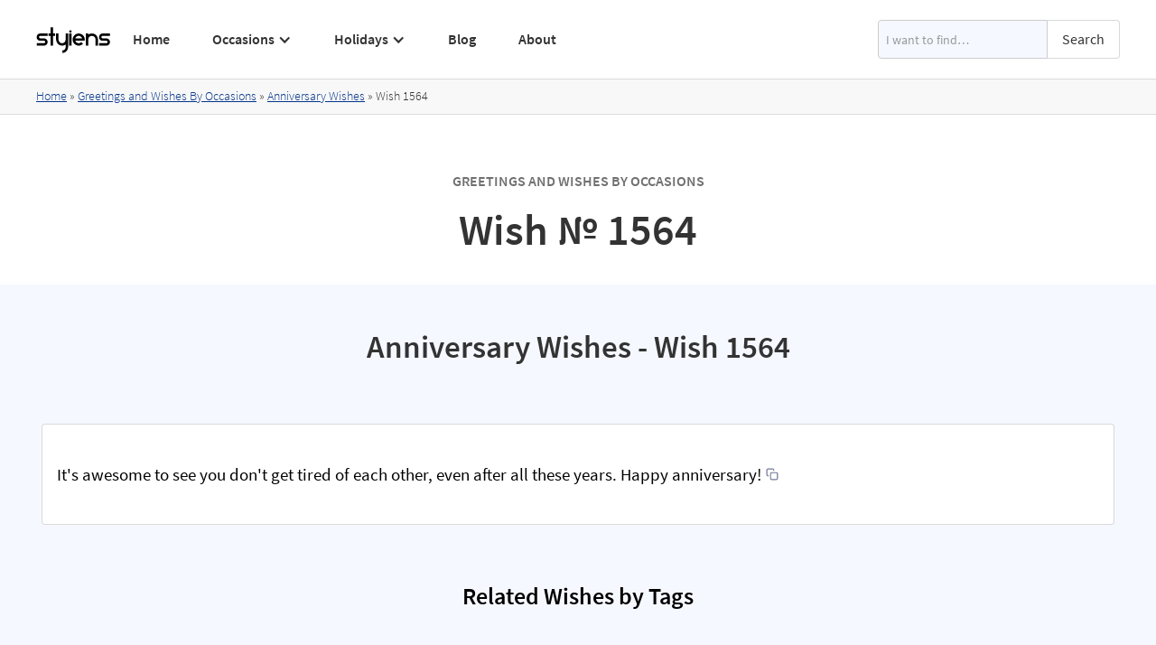

--- FILE ---
content_type: text/html
request_url: https://www.styiens.com/wishes/1564
body_size: 7877
content:
<!DOCTYPE html><!-- Last Published: Sun Nov 17 2024 09:01:34 GMT+0000 (Coordinated Universal Time) --><html data-wf-domain="www.styiens.com" data-wf-page="5ea2ea7e430492dc05bb7ecd" data-wf-site="5ea2a3e59cd8477add4f6682" lang="en" data-wf-collection="5ea2ea7e430492d153bb7ecb" data-wf-item-slug="1564"><head><meta charset="utf-8"/><title>Wish № 1564 | Styiens</title><meta content="It&#x27;s awesome to see you don&#x27;t get tired of each other, even after all these years. Happy anniversary!" name="description"/><meta content="Wish № 1564 | Styiens" property="og:title"/><meta content="It&#x27;s awesome to see you don&#x27;t get tired of each other, even after all these years. Happy anniversary!" property="og:description"/><meta content="Wish № 1564 | Styiens" property="twitter:title"/><meta content="It&#x27;s awesome to see you don&#x27;t get tired of each other, even after all these years. Happy anniversary!" property="twitter:description"/><meta property="og:type" content="website"/><meta content="summary_large_image" name="twitter:card"/><meta content="width=device-width, initial-scale=1" name="viewport"/><link href="https://cdn.prod.website-files.com/5ea2a3e59cd8477add4f6682/css/styiens.webflow.61d076aee.min.css" rel="stylesheet" type="text/css"/><script type="text/javascript">!function(o,c){var n=c.documentElement,t=" w-mod-";n.className+=t+"js",("ontouchstart"in o||o.DocumentTouch&&c instanceof DocumentTouch)&&(n.className+=t+"touch")}(window,document);</script><link href="https://cdn.prod.website-files.com/5ea2a3e59cd8477add4f6682/5ebf84dfe1ba904638f58531_styiens%20small.png" rel="shortcut icon" type="image/x-icon"/><link href="https://cdn.prod.website-files.com/5ea2a3e59cd8477add4f6682/5ebf84e4991f75458e6f940a_styiens.png" rel="apple-touch-icon"/><!-- Global site tag (gtag.js) - Google Analytics -->
<script async src="https://www.googletagmanager.com/gtag/js?id=G-8JCGRT56V2"></script>
<script>
  window.dataLayer = window.dataLayer || [];
  function gtag(){dataLayer.push(arguments);}
  gtag('js', new Date());

  gtag('config', 'G-8JCGRT56V2');
</script>
<script async src="https://pagead2.googlesyndication.com/pagead/js/adsbygoogle.js?client=ca-pub-9193177315648415" crossorigin="anonymous"></script>
<link rel="preconnect" href="https://global-uploads.webflow.com/">
<link rel="preconnect" href="https://cdn.prod.website-files.com/"></head><body class="body"><div data-collapse="medium" data-animation="default" data-duration="200" data-easing="ease" data-easing2="ease" data-doc-height="1" role="banner" class="navbar1 active-nav1 navbar-2 w-nav"><div class="container w-container"><div class="nav1-wrap"><a href="/" id="w-node-b60734da-8836-69d1-7aab-c19b041a71df-041a71dd" class="brand w-nav-brand"><img src="https://cdn.prod.website-files.com/5ea2a3e59cd8477add4f6682/62c1610b7389256ea8a9c4a6_Styiens%20Logo.svg" width="84" height="30" loading="lazy" alt="Styiens" class="image-5"/></a><div id="w-node-b60734da-8836-69d1-7aab-c19b041a71e1-041a71dd" class="nav1-menu-wrap"><nav role="navigation" class="nav1-menu w-nav-menu"><a href="/" class="nav-link-header w-nav-link">Home</a><a href="/greetings-wishes-occasions" class="nav-link-header hide-on-desktop w-nav-link">Occasions</a><div data-hover="false" data-delay="0" class="hide-on-mobile w-dropdown"><div class="nav-link-header dropdown w-dropdown-toggle"><div class="dropdown-icon w-icon-dropdown-toggle"></div><div class="text-block-2">Occasions</div><a href="/greetings-wishes-occasions" class="link-1px w-inline-block"></a></div><nav class="dropdown-list w-dropdown-list"><div class="w-row"><div class="w-col w-col-4 w-col-stack"><a href="/keyword/congratulations-on-your-achievement" class="dropdown-link with-icon w-inline-block"><img src="https://cdn.prod.website-files.com/5ea2a3e59cd8477add4f6682/63fb3a59303f20463e383b80_6261515639c242006fcdba57_achievements.svg" loading="lazy" alt="" class="icon-link"/><div>Achievements</div></a><a href="/keyword/anniversary-wishes" class="dropdown-link with-icon w-inline-block"><img src="https://cdn.prod.website-files.com/5ea2a3e59cd8477add4f6682/63fb3b6469b16ec594e3dd64_5f04366b37e266106d792ef5_5ea54ae527484b6c2fac55ac_champagne%20(1).svg" loading="lazy" alt="" class="icon-link"/><div>Anniversary</div></a><a href="/keyword/baby-wishes" class="dropdown-link with-icon w-inline-block"><img src="https://cdn.prod.website-files.com/5ea2a3e59cd8477add4f6682/63fb3ade1ed0512a24d0da2f_5f144fd972c622d69566116f_5ea54b01c07d7823c93a477b_child.svg" loading="lazy" alt="" class="icon-link"/><div>Baby</div></a><a href="/keyword/happy-birthday-wishes" class="dropdown-link with-icon w-inline-block"><img src="https://cdn.prod.website-files.com/5ea2a3e59cd8477add4f6682/63fb3ad3a506ca5df62eb603_6224d4641ef1ead217429184_balloons.svg" loading="lazy" alt="" class="icon-link"/><div>Birthday</div></a><a href="/keyword/congratulations-on-your-engagement" class="dropdown-link with-icon w-inline-block"><img src="https://cdn.prod.website-files.com/5ea2a3e59cd8477add4f6682/63fb3ac50e70bdbe3a546d74_61d16e463330f7841f4ffd9f_engagement.svg" loading="lazy" alt="" class="icon-link"/><div>Engagement</div></a></div><div class="w-col w-col-4 w-col-stack"><a href="/keyword/farewell-wishes" class="dropdown-link with-icon w-inline-block"><img src="https://cdn.prod.website-files.com/5ea2a3e59cd8477add4f6682/63fb3cbc0e70bd66c9547e43_6224d47b62cce958c18e9750_waving-hand.svg" loading="lazy" alt="" class="icon-link"/><div>Farewell</div></a><a href="/keyword/get-well-wishes" class="dropdown-link with-icon w-inline-block"><img src="https://cdn.prod.website-files.com/5ea2a3e59cd8477add4f6682/63fb3cfd6b8a4b7e219ea5a4_6224d4e7ef6184eead17072e_cold.svg" loading="lazy" alt="" class="icon-link"/><div>Get Well</div></a><a href="/keyword/good-luck-wishes" class="dropdown-link with-icon w-inline-block"><img src="https://cdn.prod.website-files.com/5ea2a3e59cd8477add4f6682/63fb3d3776d6a31a8d677113_6224d46e1ef1ea328442918d_clover.svg" loading="lazy" alt="" class="icon-link"/><div>Good Luck</div></a><a href="/keyword/graduation-wishes" class="dropdown-link with-icon w-inline-block"><img src="https://cdn.prod.website-files.com/5ea2a3e59cd8477add4f6682/63fb3de60123f3425088d232_5ed4f88410bcba43895fb1ab_5ea54af5808bdf6685906779_student.svg" loading="lazy" alt="" class="icon-link"/><div>Graduation</div></a><a href="/keyword/congratulations-on-your-new-home" class="dropdown-link with-icon w-inline-block"><img src="https://cdn.prod.website-files.com/5ea2a3e59cd8477add4f6682/63fb3d4455817f4add0dd641_62d6713b972bf16d93730d19_housewarming.svg" loading="lazy" alt="" class="icon-link"/><div>Housewarming</div></a></div><div class="w-col w-col-4 w-col-stack"><a href="/keyword/i-miss-you-message" class="dropdown-link with-icon w-inline-block"><img src="https://cdn.prod.website-files.com/5ea2a3e59cd8477add4f6682/63fb3db48bac0a7b1f5c508a_6388506d83b03a328034077f_heart.svg" loading="lazy" alt="" class="icon-link"/><div>Miss You</div></a><a href="/keyword/congratulations-on-your-promotion" class="dropdown-link with-icon w-inline-block"><img src="https://cdn.prod.website-files.com/5ea2a3e59cd8477add4f6682/63fb3d9a6c1e8629cc71b450_6224b4a842560146eeab4852_620b9c104cd6f9192eb98c8a_promotion.svg" loading="lazy" alt="" class="icon-link"/><div>Promotion</div></a><a href="/keyword/retirement-wishes" class="dropdown-link with-icon w-inline-block"><img src="https://cdn.prod.website-files.com/5ea2a3e59cd8477add4f6682/63fb3d81284d8758c51eff2d_6224d509878e7008d57a338b_grandma%20(1).svg" loading="lazy" alt="" class="icon-link"/><div>Retirement</div></a><a href="/keyword/thank-you-message" class="dropdown-link with-icon w-inline-block"><img src="https://cdn.prod.website-files.com/5ea2a3e59cd8477add4f6682/63fb3d6f0123f315c588cb37_6224d49c74b4f7e986f742af_give-love.svg" loading="lazy" alt="" class="icon-link"/><div>Thank You</div></a><a href="/keyword/wedding-wishes" class="dropdown-link with-icon w-inline-block"><img src="https://cdn.prod.website-files.com/5ea2a3e59cd8477add4f6682/63fb3d90911c6f5775edee71_6224d49054c4b80bac225dad_bride.svg" loading="lazy" alt="" class="icon-link"/><div>Wedding</div></a></div></div><a href="/greetings-wishes-occasions" class="dropdown-link view-all w-dropdown-link">View All</a></nav></div><a href="/greetings-and-wishes-by-holiday" class="nav-link-header hide-on-desktop w-nav-link">Holidays</a><div data-hover="false" data-delay="0" class="hide-on-mobile w-dropdown"><div class="nav-link-header dropdown w-dropdown-toggle"><div class="dropdown-icon w-icon-dropdown-toggle"></div><div class="text-block-2">Holidays</div><a href="/greetings-and-wishes-by-holiday" class="link-1px w-inline-block"></a></div><nav class="dropdown-list w-dropdown-list"><div class="w-row"><div class="w-col w-col-4 w-col-stack"><a href="/keyword/merry-christmas-wishes" class="dropdown-link with-icon w-inline-block"><img src="https://cdn.prod.website-files.com/5ea2a3e59cd8477add4f6682/63fb3ecea506ca63792f03ac_60d319a2ebe07478db7ddb80_christmas-tree.svg" loading="lazy" alt="" class="icon-link"/><div>Christmas</div></a><a href="/keyword/easter-wishes" class="dropdown-link with-icon w-inline-block"><img src="https://cdn.prod.website-files.com/5ea2a3e59cd8477add4f6682/63fb3ed88bb369de92184753_60fa8bad899a52d10425cdae_easter-egg.svg" loading="lazy" alt="" class="icon-link"/><div>Easter</div></a><a href="/keyword/happy-fathers-day-wishes" class="dropdown-link with-icon w-inline-block"><img src="https://cdn.prod.website-files.com/5ea2a3e59cd8477add4f6682/63fb3eed1098aabc42a3329f_611f9647f9be0e0c7af02f67_heart.svg" loading="lazy" alt="" class="icon-link"/><div>Father’s Day</div></a><a href="/keyword/halloween-sayings" class="dropdown-link with-icon w-inline-block"><img src="https://cdn.prod.website-files.com/5ea2a3e59cd8477add4f6682/63fb3ef955817fde920df5b8_613debeb6c60bf8d3f388ecb_pumpkin.svg" loading="lazy" alt="" class="icon-link"/><div>Halloween</div></a><a href="/keyword/hanukkah-greeting" class="dropdown-link with-icon w-inline-block"><img src="https://cdn.prod.website-files.com/5ea2a3e59cd8477add4f6682/63fb3f0b7685314bd0284064_613ded26ad5dea051aef04be_sufganiyah.svg" loading="lazy" alt="" class="icon-link"/><div>Hanukkah</div></a></div><div class="w-col w-col-4 w-col-stack"><a href="/keyword/mothers-day-wishes" class="dropdown-link with-icon w-inline-block"><img src="https://cdn.prod.website-files.com/5ea2a3e59cd8477add4f6682/63fb3f5d284d8716361f1f01_610fcdb20625e18149bea8e3_mothers-day.svg" loading="lazy" alt="" class="icon-link"/><div>Mother’s Day</div></a><a href="/keyword/new-year-wishes" class="dropdown-link with-icon w-inline-block"><img src="https://cdn.prod.website-files.com/5ea2a3e59cd8477add4f6682/63fb3f4b0e9534ff24b56d24_61065f3a46a51144621bb69f_confetti.svg" loading="lazy" alt="" class="icon-link"/><div>New Year</div></a><a href="/keyword/happy-passover-greetings" class="dropdown-link with-icon w-inline-block"><img src="https://cdn.prod.website-files.com/5ea2a3e59cd8477add4f6682/63fb3f3555817f03130df6f9_61fc1761f775792f7eb0b25e_passover.svg" loading="lazy" alt="" class="icon-link"/><div>Passover</div></a><a href="/keyword/st-patricks-day-sayings" class="dropdown-link with-icon w-inline-block"><img src="https://cdn.prod.website-files.com/5ea2a3e59cd8477add4f6682/63fb3f298bac0a37795c6b57_613decfa20f7eb2c03710239_st-patrick.svg" loading="lazy" alt="" class="icon-link"/><div>St. Patrick’s Day</div></a><a href="/keyword/thanksgiving-wishes" class="dropdown-link with-icon w-inline-block"><img src="https://cdn.prod.website-files.com/5ea2a3e59cd8477add4f6682/63fb3f1f284d8761951f190f_60c1fd52c4706f6cb8c5c044_hat.svg" loading="lazy" alt="" class="icon-link"/><div>Thanksgiving</div></a></div><div class="w-col w-col-4 w-col-stack"><a href="/keyword/happy-valentines-day-wishes" class="dropdown-link with-icon w-inline-block"><img src="https://cdn.prod.website-files.com/5ea2a3e59cd8477add4f6682/63fb3aff8bb3697d4917f376_60b227408faccc5d45833be5_love-letter.svg" loading="lazy" alt="" class="icon-link"/><div>Valentine’s Day</div></a></div></div><a href="/greetings-and-wishes-by-holiday" class="dropdown-link view-all w-dropdown-link">View All</a></nav></div><a href="/blog" class="nav-link-header w-nav-link">Blog</a><a href="/about" class="nav-link-header w-nav-link">About</a></nav><form action="/search" class="search header w-form"><input class="search-input w-input" maxlength="256" name="query" placeholder="I want to find…" type="search" id="search" required=""/><input type="submit" class="searchbottun w-button" value="Search"/></form><div class="menu-button-2 w-nav-button"><img src="https://cdn.prod.website-files.com/5ea2a3e59cd8477add4f6682/5ea2a3e59cd8477f184f69a6_Menu%20Icon.png" loading="eager" width="20" height="14" alt="" class="menu-icon"/></div></div></div></div></div><div class="section breadcrumbssection"><div class="divbredcrumbs"><div class="containerbread w-container"><div class="breadcrumbstext"><a href="/" class="link">Home</a> » </div><a href="/greetings-and-wishes-by-holiday" class="link w-condition-invisible">Greetings and Wishes By Holidays</a><div class="breadcrumbstext w-condition-invisible"> » </div><a href="/greetings-wishes-occasions" class="link">Greetings and Wishes By Occasions</a><div class="breadcrumbstext"> » </div><a href="/keyword/anniversary-wishes" class="link">Anniversary Wishes</a><div class="breadcrumbstext"> » </div><div class="breadcrumbstext">Wish </div><div class="breadcrumbstext">1564</div></div><div class="w-embed w-script"><script type="application/ld+json">
{
    "@context": "https://schema.org",
    "@type": "BreadcrumbList",
    "itemListElement": [
        {
            "@type": "ListItem",
            "position": 1,
            "name": "Home",
            "item": "https://www.styiens.com/"
        },
        {
            "@type": "ListItem",
            "position": 2,
            "name": "Greetings and Wishes By Occasions",
            "item": "https://www.styiens.com/greetings-wishes-occasions"
        },
        {
            "@type": "ListItem",
            "position": 3,
            "name": "Anniversary Wishes",
            "item": "https://www.styiens.com/keyword/anniversary-wishes"
        },
        {
            "@type": "ListItem",
            "position": 4,
            "name": "Wish 1564",
            "item": "https://www.styiens.com/wishes/1564"
        }
    ]
}
</script></div></div></div><div class="section no-bottom-margin"><div class="container w-container"><form action="/search" class="search w-form"><input class="search-input w-input" maxlength="256" name="query" placeholder="I want to find…" type="search" id="search" required=""/><input type="submit" class="searchbottun w-button" value="Search"/></form><div class="w-embed"><div class="text-label explorer">Greetings and Wishes By Occasions</div>
<h1 class="titlekeyword">Wish № 1564</h1></div></div></div><div class="tint keyword"><div class="keywordcontainer w-container"><div class="w-embed"><h2 class="titlekeyword">Anniversary Wishes - Wish 1564</h2></div><div class="divgreeting"><div data-w-id="85546f9b-46f8-ec14-e02c-95162839f12e" style="opacity:0" class="staffpickdiv w-condition-invisible"><img src="https://cdn.prod.website-files.com/5ea2a3e59cd8477add4f6682/61362018fbfd3260a3afb7b0_stars.png" alt="Top Rated Star" loading="lazy" class="stars"/><div>Staff Pick</div></div><div class="rich--text--image w-dyn-bind-empty w-richtext"></div><div class="greetingtext"><p class="paragraph-wish">It&#x27;s awesome to see you don&#x27;t get tired of each other, even after all these years. Happy anniversary!</p><div class="copy-to-clip-wrapper w-embed"><button id="btn" class="btn copy-to-clip w-button" data-clipboard-text="It&#39;s awesome to see you don&#39;t get tired of each other, even after all these years. Happy anniversary!"><div class="copy-icon w-embed"><div data-tippy-content="Copy to clipboard" class="ttip">
<svg width="14" height="14" viewBox="0 0 24 24" fill="none" xmlns="http://www.w3.org/2000/svg">
<path d="M5 15H4C3.46957 15 2.96086 14.7893 2.58579 14.4142C2.21071 14.0391 2 13.5304 2 13V4C2 3.46957 2.21071 2.96086 2.58579 2.58579C2.96086 2.21071 3.46957 2 4 2H13C13.5304 2 14.0391 2.21071 14.4142 2.58579C14.7893 2.96086 15 3.46957 15 4V5M11 9H20C21.1046 9 22 9.89543 22 11V20C22 21.1046 21.1046 22 20 22H11C9.89543 22 9 21.1046 9 20V11C9 9.89543 9.89543 9 11 9Z" stroke="currentColor" stroke-width="2" stroke-linecap="round" stroke-linejoin="round"></path>
</svg></div></div></button></div></div></div><div><div class="w-embed"><h3 class="titlekeyword">Related Wishes by Tags</h3></div><div class="related-wishes"><div class="w-dyn-list"><div role="list" class="relatedtagslist w-dyn-items"><div role="listitem" class="tagsitemkeywordpage w-dyn-item"><a href="/keyword/anniversary-wishes" class="tagstextblock">Anniversary Wishes</a></div><div role="listitem" class="tagsitemkeywordpage w-dyn-item"><a href="/keyword/anniversary-wishes-for-couples" class="tagstextblock">Anniversary Wishes for Couples</a></div><div role="listitem" class="tagsitemkeywordpage w-dyn-item"><a href="/keyword/25th-wedding-anniversary-wishes" class="tagstextblock">25th Wedding Anniversary Wishes</a></div><div role="listitem" class="tagsitemkeywordpage w-dyn-item"><a href="/keyword/funny-anniversary-wishes" class="tagstextblock">Funny Anniversary Wishes</a></div><div role="listitem" class="tagsitemkeywordpage w-dyn-item"><a href="/keyword/happy-anniversary-wishes-for-friends" class="tagstextblock">Happy Anniversary Wishes for Friends</a></div></div></div></div><div class="divauto"><div class="w-embed"><h3 class="headingsmall">Anniversary Wishes - Greeting Card Templates</h3></div><div><div class="w-richtext"><p>Send your warmest anniversary wish to your loved one and create your very own personalized greeting card with one of our free printable greeting card design templates. All you need to do is choose an anniversary wish greeting card template from our categorized library below, print it out, fold it in half, and write your greeting inside. It couldn’t be easier to make your loved one happy with a personalized greeting card printed on your choice of premium paper! Choose your favorite template and make your very own personalized anniversary wish greeting card!</p><h3>Step by Step Guide: How to Make Your Own Anniversary Wish Greeting Card</h3><ol start="" role="list"><li>Choose your favorite anniversary wish greeting card template.</li><li>Click on it to download or use your browser’s download button.</li><li>Print it out on standard-size printer paper.</li><li>Trim the edges.</li><li>Fold in half.</li><li>Write your greeting inside.</li></ol><h4>Tips:</h4><ul role="list"><li>Choose good quality premium paper to print your greeting card on. We suggest using a heavy weight white cardstock or similar thick paper for printing.</li><li>Use a Stanley knife and a roller or a paper trimmer to cut the edges for a fine touch - be careful not to cut yourself!</li></ul></div></div><div class="w-dyn-list"><div role="list" class="mainkeywordcollectionlist w-dyn-items w-row"><div role="listitem" class="mainkeywordcollectionitem w-dyn-item w-col w-col-4"><a href="https://cdn.prod.website-files.com/5ea2a3e59cd8477b7f4f6685/5f466d8506a6a968827ffaa4_anniversary6.pdf" target="_blank" class="mainkeywordlink greetingcardlink w-inline-block"><img loading="lazy" width="240" height="170" src="https://cdn.prod.website-files.com/5ea2a3e59cd8477b7f4f6685/5f466d7f3c0ed25b19f73b79_anniversary6.jpg" alt="Anniversary Wishes" class="greetingcard"/></a></div><div role="listitem" class="mainkeywordcollectionitem w-dyn-item w-col w-col-4"><a href="https://cdn.prod.website-files.com/5ea2a3e59cd8477b7f4f6685/5f466d6b1fc8f9e778642268_anniversary5.pdf" target="_blank" class="mainkeywordlink greetingcardlink w-inline-block"><img loading="lazy" width="240" height="170" src="https://cdn.prod.website-files.com/5ea2a3e59cd8477b7f4f6685/5f466d66183e3b871a14fdc4_anniversary5.jpg" alt="Anniversary Wishes" class="greetingcard"/></a></div><div role="listitem" class="mainkeywordcollectionitem w-dyn-item w-col w-col-4"><a href="https://cdn.prod.website-files.com/5ea2a3e59cd8477b7f4f6685/5f466d5652d49e4036f2d0d7_anniversary4.pdf" target="_blank" class="mainkeywordlink greetingcardlink w-inline-block"><img loading="lazy" width="240" height="170" src="https://cdn.prod.website-files.com/5ea2a3e59cd8477b7f4f6685/5f466d511c6c6ce321a45e2d_anniversary4.jpg" alt="Anniversary Wishes" class="greetingcard"/></a></div><div role="listitem" class="mainkeywordcollectionitem w-dyn-item w-col w-col-4"><a href="https://cdn.prod.website-files.com/5ea2a3e59cd8477b7f4f6685/5f466d41e5d64ea4aec96276_anniversary3.pdf" target="_blank" class="mainkeywordlink greetingcardlink w-inline-block"><img loading="lazy" width="240" height="170" src="https://cdn.prod.website-files.com/5ea2a3e59cd8477b7f4f6685/5f466d3e5a72895835f714e5_anniversary3.jpg" alt="Anniversary Wishes" class="greetingcard"/></a></div><div role="listitem" class="mainkeywordcollectionitem w-dyn-item w-col w-col-4"><a href="https://cdn.prod.website-files.com/5ea2a3e59cd8477b7f4f6685/5f466d2dbca99a0cf9a1b384_anniversary2.pdf" target="_blank" class="mainkeywordlink greetingcardlink w-inline-block"><img loading="lazy" width="240" height="170" src="https://cdn.prod.website-files.com/5ea2a3e59cd8477b7f4f6685/5f466d28e2aff8c45a917b5a_anniversary2.jpg" alt="Anniversary Wishes" class="greetingcard"/></a></div><div role="listitem" class="mainkeywordcollectionitem w-dyn-item w-col w-col-4"><a href="https://cdn.prod.website-files.com/5ea2a3e59cd8477b7f4f6685/5f466d11f63ae32f4bae666e_anniversary1.pdf" target="_blank" class="mainkeywordlink greetingcardlink w-inline-block"><img loading="lazy" width="240" height="170" src="https://cdn.prod.website-files.com/5ea2a3e59cd8477b7f4f6685/5f466d0d3460f8300d553226_anniversary1.jpg" alt="Anniversary Wishes" class="greetingcard"/></a></div></div></div></div><h3 class="headingsmall">More Greetings Wishes Sayings and Messages</h3><div><div class="w-dyn-list"><div role="list" class="mainkeywordcollectionlist w-dyn-items w-row"><div role="listitem" class="mainkeywordcollectionitem w-dyn-item w-col w-col-4"><a href="/keyword/congratulations-on-your-achievement" class="mainkeywordlink w-inline-block"><img data-w-id="85546f9b-46f8-ec14-e02c-95162839f151" alt="Achievements" loading="lazy" src="https://cdn.prod.website-files.com/5ea2a3e59cd8477b7f4f6685/62614d34fa38eb9f4c41be8b_achievements.png" class="mainkeywordicon"/><div>Achievements</div></a></div><div role="listitem" class="mainkeywordcollectionitem w-dyn-item w-col w-col-4"><a href="/keyword/anniversary-wishes" class="mainkeywordlink w-inline-block"><img data-w-id="85546f9b-46f8-ec14-e02c-95162839f151" alt="Anniversary" loading="lazy" src="https://cdn.prod.website-files.com/5ea2a3e59cd8477b7f4f6685/5ea54ae527484b6c2fac55ac_champagne.png" class="mainkeywordicon"/><div>Anniversary</div></a></div><div role="listitem" class="mainkeywordcollectionitem w-dyn-item w-col w-col-4"><a href="/keyword/baby-wishes" class="mainkeywordlink w-inline-block"><img data-w-id="85546f9b-46f8-ec14-e02c-95162839f151" alt="Baby" loading="lazy" src="https://cdn.prod.website-files.com/5ea2a3e59cd8477b7f4f6685/5ea54b01c07d7823c93a477b_child.png" class="mainkeywordicon"/><div>Baby</div></a></div><div role="listitem" class="mainkeywordcollectionitem w-dyn-item w-col w-col-4"><a href="/keyword/happy-birthday-wishes" class="mainkeywordlink w-inline-block"><img data-w-id="85546f9b-46f8-ec14-e02c-95162839f151" alt="Birthday" loading="lazy" src="https://cdn.prod.website-files.com/5ea2a3e59cd8477b7f4f6685/6224d5834256015b6aac4b8a_balloons.png" class="mainkeywordicon"/><div>Birthday</div></a></div><div role="listitem" class="mainkeywordcollectionitem w-dyn-item w-col w-col-4"><a href="/keyword/merry-christmas-wishes" class="mainkeywordlink w-inline-block"><img data-w-id="85546f9b-46f8-ec14-e02c-95162839f151" alt="Christmas" loading="lazy" src="https://cdn.prod.website-files.com/5ea2a3e59cd8477b7f4f6685/60d3105b5c58de9fd5c9d971_christmas-tree.png" class="mainkeywordicon"/><div>Christmas</div></a></div><div role="listitem" class="mainkeywordcollectionitem w-dyn-item w-col w-col-4"><a href="/keyword/easter-wishes" class="mainkeywordlink w-inline-block"><img data-w-id="85546f9b-46f8-ec14-e02c-95162839f151" alt="Easter" loading="lazy" src="https://cdn.prod.website-files.com/5ea2a3e59cd8477b7f4f6685/60fa88adb07c31d77cfac78c_easter-egg.png" class="mainkeywordicon"/><div>Easter</div></a></div><div role="listitem" class="mainkeywordcollectionitem w-dyn-item w-col w-col-4"><a href="/keyword/congratulations-on-your-engagement" class="mainkeywordlink w-inline-block"><img data-w-id="85546f9b-46f8-ec14-e02c-95162839f151" alt="Engagement" loading="lazy" src="https://cdn.prod.website-files.com/5ea2a3e59cd8477b7f4f6685/61d16e2202a2a8e034ccb1d1_engagement.png" class="mainkeywordicon"/><div>Engagement</div></a></div><div role="listitem" class="mainkeywordcollectionitem w-dyn-item w-col w-col-4"><a href="/keyword/farewell-wishes" class="mainkeywordlink w-inline-block"><img data-w-id="85546f9b-46f8-ec14-e02c-95162839f151" alt="Farewell" loading="lazy" src="https://cdn.prod.website-files.com/5ea2a3e59cd8477b7f4f6685/6224d5b09b85a7009c54898a_waving-hand.png" class="mainkeywordicon"/><div>Farewell</div></a></div><div role="listitem" class="mainkeywordcollectionitem w-dyn-item w-col w-col-4"><a href="/keyword/happy-fathers-day-wishes" class="mainkeywordlink w-inline-block"><img data-w-id="85546f9b-46f8-ec14-e02c-95162839f151" alt="Father’s Day" loading="lazy" src="https://cdn.prod.website-files.com/5ea2a3e59cd8477b7f4f6685/611f92d7a199f6aec7d41a8d_heart.png" class="mainkeywordicon"/><div>Father’s Day</div></a></div><div role="listitem" class="mainkeywordcollectionitem w-dyn-item w-col w-col-4"><a href="/keyword/get-well-wishes" class="mainkeywordlink w-inline-block"><img data-w-id="85546f9b-46f8-ec14-e02c-95162839f151" alt="Get Well" loading="lazy" src="https://cdn.prod.website-files.com/5ea2a3e59cd8477b7f4f6685/6224d59b551fb8cc63826b2c_cold.png" class="mainkeywordicon"/><div>Get Well</div></a></div><div role="listitem" class="mainkeywordcollectionitem w-dyn-item w-col w-col-4"><a href="/keyword/good-luck-wishes" class="mainkeywordlink w-inline-block"><img data-w-id="85546f9b-46f8-ec14-e02c-95162839f151" alt="Good Luck" loading="lazy" src="https://cdn.prod.website-files.com/5ea2a3e59cd8477b7f4f6685/6224d58e425601ba4bac4bbc_clover.png" class="mainkeywordicon"/><div>Good Luck</div></a></div><div role="listitem" class="mainkeywordcollectionitem w-dyn-item w-col w-col-4"><a href="/keyword/graduation-wishes" class="mainkeywordlink w-inline-block"><img data-w-id="85546f9b-46f8-ec14-e02c-95162839f151" alt="Graduation" loading="lazy" src="https://cdn.prod.website-files.com/5ea2a3e59cd8477b7f4f6685/5ea54af5808bdf6685906779_student.png" class="mainkeywordicon"/><div>Graduation</div></a></div><div role="listitem" class="mainkeywordcollectionitem w-dyn-item w-col w-col-4"><a href="/keyword/halloween-sayings" class="mainkeywordlink w-inline-block"><img data-w-id="85546f9b-46f8-ec14-e02c-95162839f151" alt="Halloween" loading="lazy" src="https://cdn.prod.website-files.com/5ea2a3e59cd8477b7f4f6685/613ded5bf12e2e1fe22fd38f_pumpkin.png" class="mainkeywordicon"/><div>Halloween</div></a></div><div role="listitem" class="mainkeywordcollectionitem w-dyn-item w-col w-col-4"><a href="/keyword/hanukkah-greeting" class="mainkeywordlink w-inline-block"><img data-w-id="85546f9b-46f8-ec14-e02c-95162839f151" alt="Hanukkah" loading="lazy" src="https://cdn.prod.website-files.com/5ea2a3e59cd8477b7f4f6685/613ded84540d8f1734a765ca_sufganiyah.png" class="mainkeywordicon"/><div>Hanukkah</div></a></div><div role="listitem" class="mainkeywordcollectionitem w-dyn-item w-col w-col-4"><a href="/keyword/congratulations-on-your-new-home" class="mainkeywordlink w-inline-block"><img data-w-id="85546f9b-46f8-ec14-e02c-95162839f151" alt="Housewarming" loading="lazy" src="https://cdn.prod.website-files.com/5ea2a3e59cd8477b7f4f6685/62d648096aba111761383e26_housewarming.png" class="mainkeywordicon"/><div>Housewarming</div></a></div><div role="listitem" class="mainkeywordcollectionitem w-dyn-item w-col w-col-4"><a href="/keyword/i-miss-you-message" class="mainkeywordlink w-inline-block"><img data-w-id="85546f9b-46f8-ec14-e02c-95162839f151" alt="Miss You" loading="lazy" src="https://cdn.prod.website-files.com/5ea2a3e59cd8477b7f4f6685/6388479c82d2a92b5d0fcbba_heart.png" class="mainkeywordicon"/><div>Miss You</div></a></div><div role="listitem" class="mainkeywordcollectionitem w-dyn-item w-col w-col-4"><a href="/keyword/mothers-day-wishes" class="mainkeywordlink w-inline-block"><img data-w-id="85546f9b-46f8-ec14-e02c-95162839f151" alt="Mother’s Day" loading="lazy" src="https://cdn.prod.website-files.com/5ea2a3e59cd8477b7f4f6685/610fcc3fde7bb7648ebccc71_mothers-day.png" class="mainkeywordicon"/><div>Mother’s Day</div></a></div><div role="listitem" class="mainkeywordcollectionitem w-dyn-item w-col w-col-4"><a href="/keyword/new-year-wishes" class="mainkeywordlink w-inline-block"><img data-w-id="85546f9b-46f8-ec14-e02c-95162839f151" alt="New Year" loading="lazy" src="https://cdn.prod.website-files.com/5ea2a3e59cd8477b7f4f6685/61065b1a4f1c071651e277e2_confetti.png" class="mainkeywordicon"/><div>New Year</div></a></div><div role="listitem" class="mainkeywordcollectionitem w-dyn-item w-col w-col-4"><a href="/keyword/happy-passover-greetings" class="mainkeywordlink w-inline-block"><img data-w-id="85546f9b-46f8-ec14-e02c-95162839f151" alt="Passover" loading="lazy" src="https://cdn.prod.website-files.com/5ea2a3e59cd8477b7f4f6685/61fc1314628bb65cef167ab9_passover.png" class="mainkeywordicon"/><div>Passover</div></a></div><div role="listitem" class="mainkeywordcollectionitem w-dyn-item w-col w-col-4"><a href="/keyword/congratulations-on-your-promotion" class="mainkeywordlink w-inline-block"><img data-w-id="85546f9b-46f8-ec14-e02c-95162839f151" alt="Promotion" loading="lazy" src="https://cdn.prod.website-files.com/5ea2a3e59cd8477b7f4f6685/620b9c104cd6f9192eb98c8a_promotion.png" class="mainkeywordicon"/><div>Promotion</div></a></div><div role="listitem" class="mainkeywordcollectionitem w-dyn-item w-col w-col-4"><a href="/keyword/retirement-wishes" class="mainkeywordlink w-inline-block"><img data-w-id="85546f9b-46f8-ec14-e02c-95162839f151" alt="Retirement" loading="lazy" src="https://cdn.prod.website-files.com/5ea2a3e59cd8477b7f4f6685/6224d578ceb046918b15d43b_grandma.png" class="mainkeywordicon"/><div>Retirement</div></a></div><div role="listitem" class="mainkeywordcollectionitem w-dyn-item w-col w-col-4"><a href="/keyword/st-patricks-day-sayings" class="mainkeywordlink w-inline-block"><img data-w-id="85546f9b-46f8-ec14-e02c-95162839f151" alt="St. Patrick’s" loading="lazy" src="https://cdn.prod.website-files.com/5ea2a3e59cd8477b7f4f6685/613ded723a89b8f695f5d2d4_st-patrick.png" class="mainkeywordicon"/><div>St. Patrick’s</div></a></div><div role="listitem" class="mainkeywordcollectionitem w-dyn-item w-col w-col-4"><a href="/keyword/thank-you-message" class="mainkeywordlink w-inline-block"><img data-w-id="85546f9b-46f8-ec14-e02c-95162839f151" alt="Thank You" loading="lazy" src="https://cdn.prod.website-files.com/5ea2a3e59cd8477b7f4f6685/6224d5bb786212564e2a6e7b_give-love.png" class="mainkeywordicon"/><div>Thank You</div></a></div><div role="listitem" class="mainkeywordcollectionitem w-dyn-item w-col w-col-4"><a href="/keyword/thanksgiving-wishes" class="mainkeywordlink w-inline-block"><img data-w-id="85546f9b-46f8-ec14-e02c-95162839f151" alt="Thanksgiving" loading="lazy" src="https://cdn.prod.website-files.com/5ea2a3e59cd8477b7f4f6685/60c1f6e38f1ad62480220801_hat.png" class="mainkeywordicon"/><div>Thanksgiving</div></a></div><div role="listitem" class="mainkeywordcollectionitem w-dyn-item w-col w-col-4"><a href="/keyword/happy-valentines-day-wishes" class="mainkeywordlink w-inline-block"><img data-w-id="85546f9b-46f8-ec14-e02c-95162839f151" alt="Valentine’s Day" loading="lazy" src="https://cdn.prod.website-files.com/5ea2a3e59cd8477b7f4f6685/60b2239984c6fc0fd8da8049_love-letter.png" class="mainkeywordicon"/><div>Valentine’s Day</div></a></div><div role="listitem" class="mainkeywordcollectionitem w-dyn-item w-col w-col-4"><a href="/keyword/wedding-wishes" class="mainkeywordlink w-inline-block"><img data-w-id="85546f9b-46f8-ec14-e02c-95162839f151" alt="Wedding" loading="lazy" src="https://cdn.prod.website-files.com/5ea2a3e59cd8477b7f4f6685/6224d5c601fece521e7fe5f0_bride.png" class="mainkeywordicon"/><div>Wedding</div></a></div></div></div></div></div></div></div><div class="simple-footer"><div class="container w-container"><div class="footer-row white-footer-row w-row"><div class="white-footer-column w-col w-col-3"><div class="dark-footer-title">Main</div><a href="/" class="light-footer-link">Home</a><a href="/greetings-wishes-occasions" class="light-footer-link">Occasions</a><a href="/greetings-and-wishes-by-holiday" class="light-footer-link">Holidays</a><a href="/blog" class="light-footer-link">Blog</a><a href="/about" class="light-footer-link">About Us</a><a href="/contributors" class="light-footer-link">Contributors</a><a href="/terms-of-service" class="light-footer-link">Terms of Service</a><a href="/privacy-policy" class="light-footer-link">Privacy Policy</a></div><div class="white-footer-column w-col w-col-3"><div class="dark-footer-title">Occasions</div><a href="/keyword/retirement-wishes" class="light-footer-link">Retirement</a><a href="/keyword/farewell-wishes" class="light-footer-link">Farewell</a><a href="/keyword/good-luck-wishes" class="light-footer-link">Good Luck</a><a href="/keyword/graduation-wishes" class="light-footer-link">Graduation</a><a href="/keyword/get-well-wishes" class="light-footer-link">Get Well</a><a href="/keyword/anniversary-wishes" class="light-footer-link">Anniversary</a><a href="/keyword/baby-wishes" class="light-footer-link">Baby</a><a href="/keyword/wedding-wishes" class="light-footer-link">Wedding</a><a href="/keyword/thank-you-message" class="light-footer-link">Thank You</a><a href="/keyword/happy-birthday-wishes" class="light-footer-link">Birthday</a><a href="/keyword/congratulations-on-your-engagement" class="light-footer-link">Engagement</a><a href="/keyword/congratulations-on-your-promotion" class="light-footer-link">Promotion</a><a href="/keyword/congratulations-on-your-achievement" class="light-footer-link">Achievement</a><a href="/keyword/congratulations-on-your-new-home" class="light-footer-link">Housewarming</a><a href="/keyword/i-miss-you-message" class="light-footer-link">Miss You</a></div><div class="white-footer-column holiday w-col w-col-3"><div class="dark-footer-title">Holidays</div><a href="/keyword/happy-valentines-day-wishes" class="light-footer-link">Valentine’s Day</a><a href="/keyword/thanksgiving-wishes" class="light-footer-link">Thanksgiving</a><a href="/keyword/merry-christmas-wishes" class="light-footer-link">Christmas</a><a href="/keyword/easter-wishes" class="light-footer-link">Easter</a><a href="/keyword/new-year-wishes" class="light-footer-link">New Year</a><a href="/keyword/mothers-day-wishes" class="light-footer-link">Mother’s Day</a><a href="/keyword/happy-fathers-day-wishes" class="light-footer-link">Father’s Day</a><a href="/keyword/halloween-sayings" class="light-footer-link">Halloween Day</a><a href="/keyword/st-patricks-day-sayings" class="light-footer-link">St. Patrick’s Day</a><a href="/keyword/hanukkah-greeting" class="light-footer-link">Hanukkah</a><a href="/keyword/happy-passover-greetings" class="light-footer-link">Passover</a></div><div class="white-footer-column w-col w-col-3"><div class="dark-footer-title">Follow us</div><a rel="nofollow noopener noreferrer" href="https://twitter.com/styienscom" target="_blank" class="social-button twitt w-inline-block"></a><a rel="nofollow noopener noreferrer" href="https://www.producthunt.com/products/styiens" target="_blank" class="social-button producthunt w-inline-block"></a></div></div><div class="bottom-footer-block white-footer-block"></div><div><p class="bottom-footer-paragraph">© Styiens all rights reserved. All trademarks and copyrights are the sole property of their respective owners. <br/></p></div><div class="poweredby"><div class="poweredbytext">Made with ❤️ by </div><a rel="noreferrer" href="https://www.yeymedia.com" target="_blank" class="poweredbylogo">YEYMEDIA</a></div></div></div><script src="https://d3e54v103j8qbb.cloudfront.net/js/jquery-3.5.1.min.dc5e7f18c8.js?site=5ea2a3e59cd8477add4f6682" type="text/javascript" integrity="sha256-9/aliU8dGd2tb6OSsuzixeV4y/faTqgFtohetphbbj0=" crossorigin="anonymous"></script><script src="https://cdn.prod.website-files.com/5ea2a3e59cd8477add4f6682/js/webflow.391ed9084.js" type="text/javascript"></script><script src="https://cdnjs.cloudflare.com/ajax/libs/clipboard.js/1.7.1/clipboard.min.js"></script>

<script>

 new Clipboard('.btn');

</script>

<script async>
  // Tooltips
  // https://unpkg.com/tippy.js@6
  // https://unpkg.com/@popperjs/core@2
  if($('.ttip').length){
        $.getScript( "https://unpkg.com/@popperjs/core@2.11.5/dist/umd/popper.min.js" ).done(function(){
      $.getScript( "https://unpkg.com/tippy.js@6.3.7/dist/tippy-bundle.umd.min.js" ).done(function(){tippy('.ttip')});});
  };
</script></body></html>

--- FILE ---
content_type: text/html; charset=utf-8
request_url: https://www.google.com/recaptcha/api2/aframe
body_size: 257
content:
<!DOCTYPE HTML><html><head><meta http-equiv="content-type" content="text/html; charset=UTF-8"></head><body><script nonce="5iVd3zkITD8mabztR2EyhA">/** Anti-fraud and anti-abuse applications only. See google.com/recaptcha */ try{var clients={'sodar':'https://pagead2.googlesyndication.com/pagead/sodar?'};window.addEventListener("message",function(a){try{if(a.source===window.parent){var b=JSON.parse(a.data);var c=clients[b['id']];if(c){var d=document.createElement('img');d.src=c+b['params']+'&rc='+(localStorage.getItem("rc::a")?sessionStorage.getItem("rc::b"):"");window.document.body.appendChild(d);sessionStorage.setItem("rc::e",parseInt(sessionStorage.getItem("rc::e")||0)+1);localStorage.setItem("rc::h",'1768841551859');}}}catch(b){}});window.parent.postMessage("_grecaptcha_ready", "*");}catch(b){}</script></body></html>

--- FILE ---
content_type: image/svg+xml
request_url: https://cdn.prod.website-files.com/5ea2a3e59cd8477add4f6682/62c1610b7389256ea8a9c4a6_Styiens%20Logo.svg
body_size: 1218
content:
<svg width="168" height="60" viewBox="0 0 168 60" fill="none" xmlns="http://www.w3.org/2000/svg">
<path d="M9.98291 16.1494H25.4966V21.4966H9.98291C8.52946 21.4966 7.62679 21.7337 7.2749 22.208C6.77002 22.9271 6.51758 23.6309 6.51758 24.3193C6.51758 25.5127 7.06836 26.3159 8.16992 26.729L9.15674 26.9126H16.3398C20.6849 26.9126 23.5229 28.5726 24.854 31.8926C25.2059 32.9482 25.3818 33.9886 25.3818 35.0137C25.3818 38.3184 23.9131 40.7051 20.9756 42.1738C19.7822 42.7246 18.6654 43 17.625 43H1.28516V37.6528H17.3267C18.5659 37.6528 19.4074 37.125 19.8511 36.0693L20.0347 34.9448C20.0347 33.1395 18.9408 32.2368 16.7529 32.2368H8.99609C6.96126 32.2368 5.07943 31.4565 3.35059 29.896C1.89714 28.366 1.17041 26.4842 1.17041 24.2505C1.17041 22.231 1.87419 20.3568 3.28174 18.6279C4.67399 16.9756 6.90771 16.1494 9.98291 16.1494ZM32.1748 2.58643H37.522V16.1494H42.1118V21.4966H37.522V43H32.1748V21.4966H27.562V16.1494H32.1748V2.58643ZM44.0625 16.1494H49.4097V27.2109C49.4097 31.2041 50.5877 34.2334 52.9438 36.2988C54.1831 37.2015 55.7284 37.6528 57.5796 37.6528C61.2209 37.6528 63.6458 35.7557 64.8545 31.9614C65.3288 30.4621 65.5659 29.1463 65.5659 28.0142V16.1494H70.9131V45.8916C70.9131 48.8291 69.8957 51.7437 67.8608 54.6353C65.2293 57.6187 61.9017 59.1104 57.8779 59.1104V53.7632C61.3968 53.7632 63.7835 52.0802 65.0381 48.7144C65.39 47.4445 65.5659 46.4041 65.5659 45.5933V40.3608C63.3628 42.1203 60.6624 43 57.4648 43C51.7122 43 47.6732 40.1849 45.3477 34.5547C44.4909 32.2904 44.0625 29.8195 44.0625 27.1421V16.1494ZM73.208 16.1494H78.5552V43H73.208V16.1494ZM75.916 8.94336C77.1859 8.94336 78.0426 9.64714 78.4863 11.0547L78.5552 11.6514C78.5552 12.8906 77.8896 13.755 76.5586 14.2446L76.0308 14.2905H75.8013C74.5926 14.2905 73.7511 13.625 73.2769 12.2939L73.208 11.7661V11.5825C73.208 10.3586 73.8506 9.51709 75.1357 9.05811L75.916 8.94336ZM94.3901 16.1494C98.3374 16.1494 101.742 17.7329 104.603 20.8999C106.714 23.562 107.77 26.446 107.77 29.5518C107.739 30.5615 107.647 31.4565 107.494 32.2368H86.748C87.4059 34.2104 88.7217 35.7251 90.6953 36.7808C91.8581 37.3621 93.0667 37.6528 94.3213 37.6528C96.4326 37.6528 98.3374 36.8726 100.036 35.312L103.776 39.0527V39.1216C101.068 41.7072 97.9396 43 94.3901 43H94.2754C90.2822 43 86.8704 41.4165 84.04 38.2495C81.9287 35.6027 80.873 32.7188 80.873 29.5977C80.873 25.6198 82.4565 22.1927 85.6235 19.3164C88.1938 17.2051 91.116 16.1494 94.3901 16.1494ZM86.748 26.9126H101.895C101.298 25.1226 100.089 23.6538 98.2686 22.5063C96.9069 21.8332 95.5758 21.4966 94.2754 21.4966C91.4297 21.4966 89.0965 22.8659 87.2759 25.6045L86.748 26.9126ZM110.064 16.1494H115.412V18.4902H115.48C117.729 16.9297 120.392 16.1494 123.467 16.1494C129.434 16.1494 133.58 18.8345 135.905 24.2046C136.578 25.964 136.915 27.6852 136.915 29.3682V43H131.568V29.5518C131.568 27.3945 130.879 25.4897 129.502 23.8374C128.064 22.2769 126.052 21.4966 123.467 21.4966C119.795 21.4966 117.324 23.0801 116.054 26.2471C115.626 27.3639 115.412 28.519 115.412 29.7124V43H110.064V16.1494ZM148.045 16.1494H163.559V21.4966H148.045C146.592 21.4966 145.689 21.7337 145.337 22.208C144.833 22.9271 144.58 23.6309 144.58 24.3193C144.58 25.5127 145.131 26.3159 146.232 26.729L147.219 26.9126H154.402C158.747 26.9126 161.585 28.5726 162.917 31.8926C163.268 32.9482 163.444 33.9886 163.444 35.0137C163.444 38.3184 161.976 40.7051 159.038 42.1738C157.845 42.7246 156.728 43 155.688 43H139.348V37.6528H155.389C156.628 37.6528 157.47 37.125 157.914 36.0693L158.097 34.9448C158.097 33.1395 157.003 32.2368 154.815 32.2368H147.059C145.024 32.2368 143.142 31.4565 141.413 29.896C139.96 28.366 139.233 26.4842 139.233 24.2505C139.233 22.231 139.937 20.3568 141.344 18.6279C142.736 16.9756 144.97 16.1494 148.045 16.1494Z" fill="black"/>
</svg>
